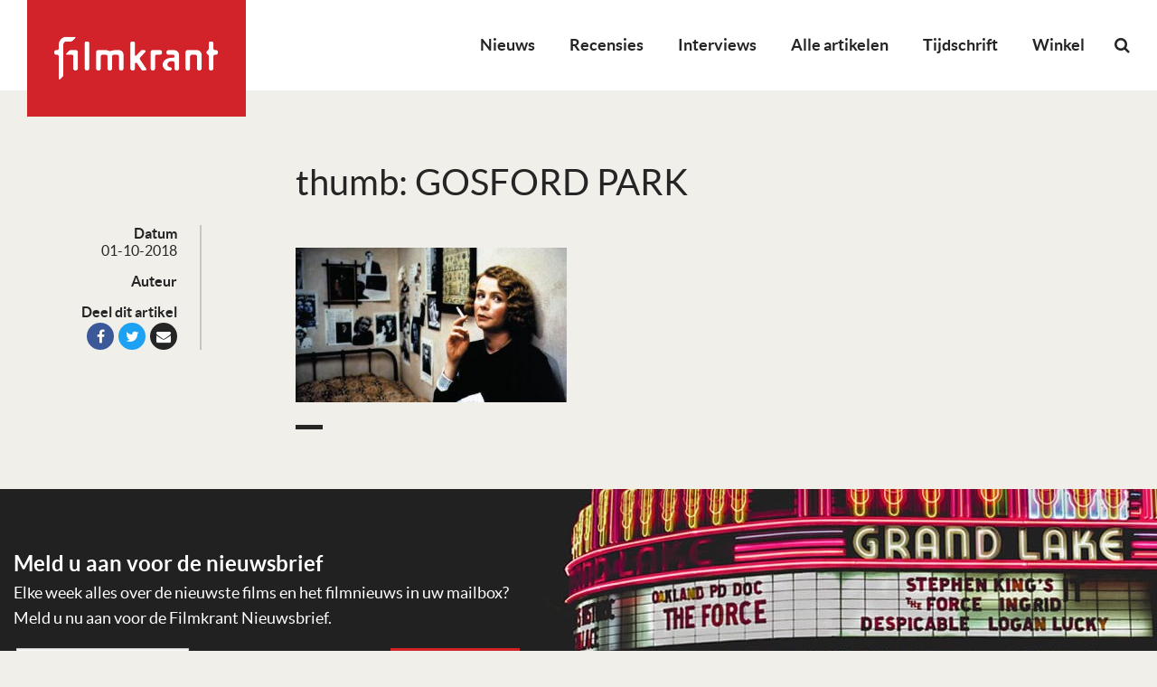

--- FILE ---
content_type: text/html; charset=utf-8
request_url: https://www.google.com/recaptcha/api2/aframe
body_size: 269
content:
<!DOCTYPE HTML><html><head><meta http-equiv="content-type" content="text/html; charset=UTF-8"></head><body><script nonce="8ZtHnFZXnPQlM0D8JhGYUw">/** Anti-fraud and anti-abuse applications only. See google.com/recaptcha */ try{var clients={'sodar':'https://pagead2.googlesyndication.com/pagead/sodar?'};window.addEventListener("message",function(a){try{if(a.source===window.parent){var b=JSON.parse(a.data);var c=clients[b['id']];if(c){var d=document.createElement('img');d.src=c+b['params']+'&rc='+(localStorage.getItem("rc::a")?sessionStorage.getItem("rc::b"):"");window.document.body.appendChild(d);sessionStorage.setItem("rc::e",parseInt(sessionStorage.getItem("rc::e")||0)+1);localStorage.setItem("rc::h",'1769420950827');}}}catch(b){}});window.parent.postMessage("_grecaptcha_ready", "*");}catch(b){}</script></body></html>